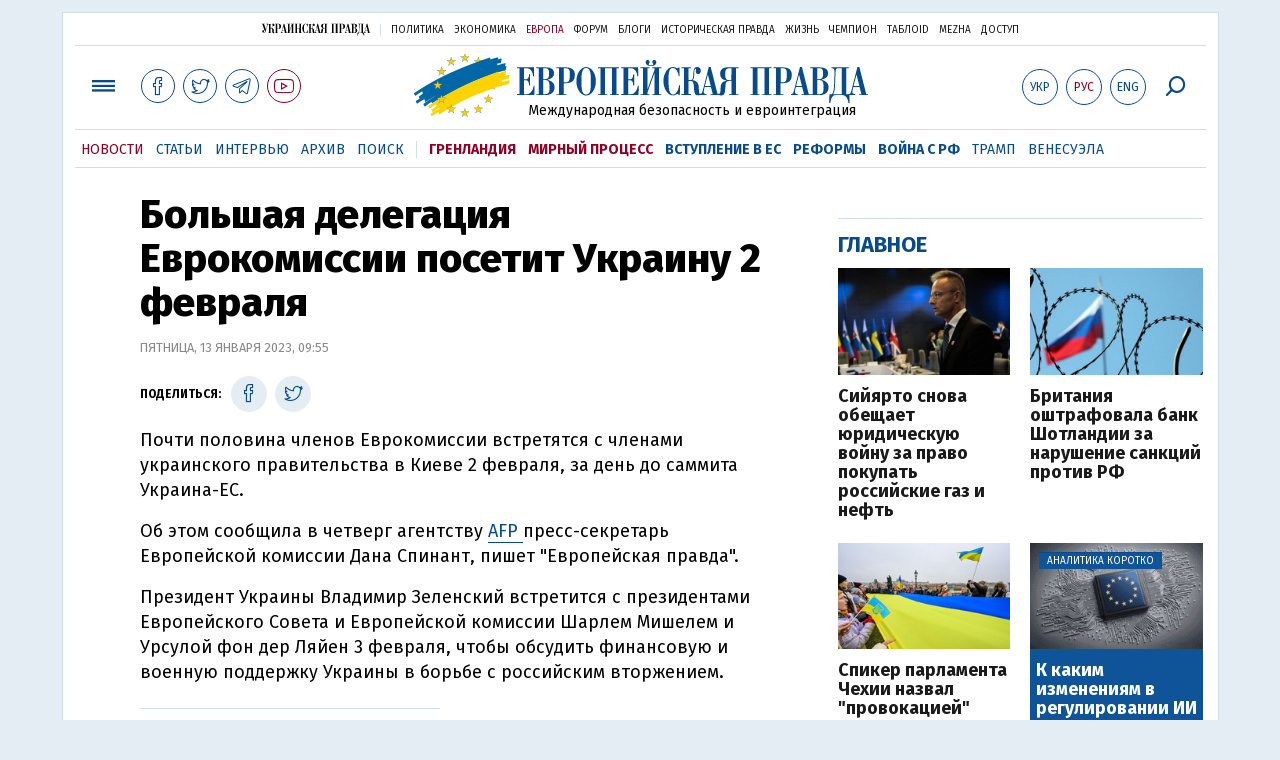

--- FILE ---
content_type: text/html; charset=utf-8
request_url: https://www.google.com/recaptcha/api2/aframe
body_size: 267
content:
<!DOCTYPE HTML><html><head><meta http-equiv="content-type" content="text/html; charset=UTF-8"></head><body><script nonce="SJhuTHxV06UboTD4nBMfvA">/** Anti-fraud and anti-abuse applications only. See google.com/recaptcha */ try{var clients={'sodar':'https://pagead2.googlesyndication.com/pagead/sodar?'};window.addEventListener("message",function(a){try{if(a.source===window.parent){var b=JSON.parse(a.data);var c=clients[b['id']];if(c){var d=document.createElement('img');d.src=c+b['params']+'&rc='+(localStorage.getItem("rc::a")?sessionStorage.getItem("rc::b"):"");window.document.body.appendChild(d);sessionStorage.setItem("rc::e",parseInt(sessionStorage.getItem("rc::e")||0)+1);localStorage.setItem("rc::h",'1769437871847');}}}catch(b){}});window.parent.postMessage("_grecaptcha_ready", "*");}catch(b){}</script></body></html>